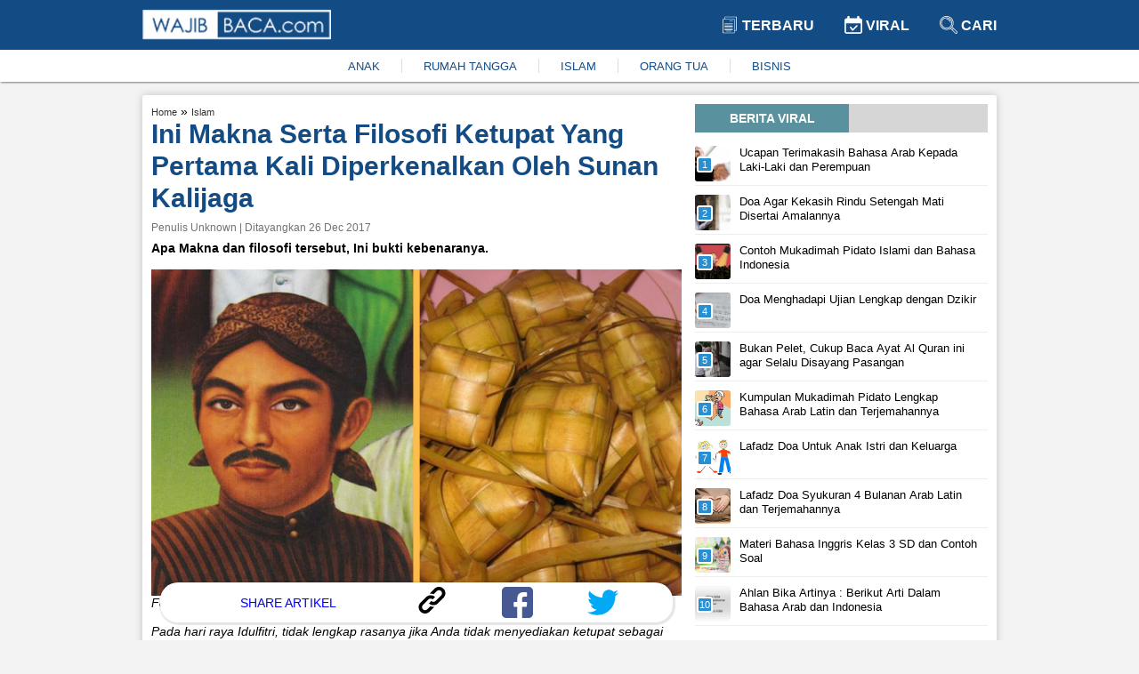

--- FILE ---
content_type: text/html; charset=UTF-8
request_url: https://www.wajibbaca.com/2017/12/ini-makna-serta-filosofi-ketupat-yang.html
body_size: 10404
content:
<!DOCTYPE html> <html itemscope="itemscope" itemtype="http://schema.org/WebPage" lang="id"> <head> <meta charset="utf-8" /> <meta content="width=device-width,minimum-scale=1,initial-scale=1" name="viewport" /> <meta content="public" http-equiv="Cache-control" /> <title> Ini Makna Serta Filosofi Ketupat Yang Pertama Kali Diperkenalkan Oleh Sunan Kalijaga </title> <meta content="Ini Makna Serta Filosofi Ketupat Yang Pertama Kali Diperkenalkan Oleh Sunan Kalijaga" name="description" /> <meta content="islam,berita" name="keywords" /> <meta content="Wajibbaca.com" name="author" /> <meta content="index, follow" name="robots" /> <meta content="442691155914632" property="fb:app_id" /> <meta content="article" property="og:type" /> <meta content="https://www.wajibbaca.com/2017/12/ini-makna-serta-filosofi-ketupat-yang.html" property="og:url" /> <meta content="Ini Makna Serta Filosofi Ketupat Yang Pertama Kali Diperkenalkan Oleh Sunan Kalijaga" property="og:title" /> <meta content="https://4.bp.blogspot.com/-eD70UM-e8-o/WkG0Hs8wqaI/AAAAAAAAA6o/czwbzgrH6uw99ihZWq4C7y5_gNNLupxJgCLcBGAs/Untitled%2Bdesign.png" property="og:image" /> <meta content="image/jpeg" property="og:image:type" /> <meta content="Ini Makna Serta Filosofi Ketupat Yang Pertama Kali Diperkenalkan Oleh Sunan Kalijaga" property="og:image:alt" /> <meta content="Ini Makna Serta Filosofi Ketupat Yang Pertama Kali Diperkenalkan Oleh Sunan Kalijaga" property="og:image:title" /> <meta content="800" property="og:image:width" /> <meta content="800" property="og:image:height" /> <meta content="Ketupat atau yang dalam tradisi Sunda dan Jawa diesebut kupat sangat identik dengan Idulfitri meski kadang pula diasosiasikan dengan perayaan Iduladha. Pada hari raya Idulfitri, tidak lengkap rasanya jika Anda tidak menyediakan ketupat sebagai makanan hidangan." property="og:description" /> <meta content="summary_large_image" name="twitter:card" /> <meta content="Ketupat atau yang dalam tradisi Sunda dan Jawa diesebut kupat sangat identik dengan Idulfitri meski kadang pula diasosiasikan dengan perayaan Iduladha. Pada hari raya Idulfitri, tidak lengkap rasanya jika Anda tidak menyediakan ketupat sebagai makanan hidangan." name="twitter:description" /> <meta content="https://4.bp.blogspot.com/-eD70UM-e8-o/WkG0Hs8wqaI/AAAAAAAAA6o/czwbzgrH6uw99ihZWq4C7y5_gNNLupxJgCLcBGAs/Untitled%2Bdesign.png" name="twitter:image" /> <meta content="https://4.bp.blogspot.com/-eD70UM-e8-o/WkG0Hs8wqaI/AAAAAAAAA6o/czwbzgrH6uw99ihZWq4C7y5_gNNLupxJgCLcBGAs/Untitled%2Bdesign.png" name="twitter:image:src" /> <meta content="Ini Makna Serta Filosofi Ketupat Yang Pertama Kali Diperkenalkan Oleh Sunan Kalijaga" name="twitter:title" /> <link href="https://4.bp.blogspot.com/-eD70UM-e8-o/WkG0Hs8wqaI/AAAAAAAAA6o/czwbzgrH6uw99ihZWq4C7y5_gNNLupxJgCLcBGAs/Untitled%2Bdesign.png" rel="image_src" /> <link href="https://www.wajibbaca.com/public/images/favicon.ico" rel="shortcut icon" type="image/ico" /> <link href="https://www.wajibbaca.com/2017/12/ini-makna-serta-filosofi-ketupat-yang.html" rel="canonical" />  <link href="https://www.wajibbaca.com/amp/2017/12/ini-makna-serta-filosofi-ketupat-yang.html" rel="amphtml" />  <script src="https://jsc.mgid.com/site/950487.js" async> </script> <style> *, ::before, ::after {box-sizing: border-box; } html {scroll-behavior: smooth; } body {background-color: rgb(244, 243, 243); margin: 0px; font-family: "Helvetica Neue", Helvetica, Arial, sans-serif; font-size: 14px; overflow-x: hidden; letter-spacing: 0px; font-weight: 400; font-style: normal; } a {text-decoration: none; color: #333333; } a:hover {color: #134c85; } p, h1, h2, h3, h4, h5, h6, blockquote, iframe, img {margin: 0px; padding: 0px; color: #333; } ul, ol {margin: 0px; padding: 0px; } img {border: 0px; vertical-align: middle; } /* Boostrap */ .row {display: -ms-flexbox; display: flex; -ms-flex-wrap: wrap; flex-wrap: wrap; } .col-1, .col-2, .col-3, .col-4, .col-5, .col-6, .col-7, .col-8, .col-9, .col-10, .col-11, .col-12 {position: relative; width: 100%; min-height: 1px; } .col-1 {-ms-flex: 0 0 8.33333%; flex: 0 0 8.33333%; max-width: 8.33333%; } .col-2 {-ms-flex: 0 0 16.66667%; flex: 0 0 16.66667%; max-width: 16.66667%; } .col-3 {-ms-flex: 0 0 25%; flex: 0 0 25%; max-width: 25%; } .col-4 {-ms-flex: 0 0 33.33333%; flex: 0 0 33.33333%; max-width: 33.33333%; } .col-5 {-ms-flex: 0 0 41.66667%; flex: 0 0 41.66667%; max-width: 41.66667%; } .col-6 {-ms-flex: 0 0 50%; flex: 0 0 50%; max-width: 50%; } .col-7 {-ms-flex: 0 0 58.33333%; flex: 0 0 58.33333%; max-width: 58.33333%; } .col-8 {-ms-flex: 0 0 66.66667%; flex: 0 0 66.66667%; max-width: 66.66667%; } .col-9 {-ms-flex: 0 0 75%; flex: 0 0 75%; max-width: 75%; } .col-10 {-ms-flex: 0 0 83.33333%; flex: 0 0 83.33333%; max-width: 83.33333%; } .col-11 {-ms-flex: 0 0 91.66667%; flex: 0 0 91.66667%; max-width: 91.66667%; } .col-12 {-ms-flex: 0 0 100%; flex: 0 0 100%; max-width: 100%; } .text-center {text-align: center; } .mg-top10 {margin-top: 10px; } .mg-top15 {margin-top: 15px; } .mg-right10 {margin-right: 10px; } .mg-right15 {margin-right: 15px; } .content {margin-top: 15px; display: table; position: relative; width: 100%; } .container {max-width: 75%; margin-left: auto; margin-right: auto; } .content-center {box-shadow: 0 0 10px 0 rgba(0, 0, 0, .2); background: #fff; padding: 10px; padding-bottom: 25px; border-radius: 3px; vertical-align: top; } #viralContent {position: sticky; position: -webkit-sticky; position: -moz-sticky; position: -ms-sticky; position: -o-sticky; } /* navbar */ .navbar {display: block; box-shadow: 1px 1px 2px rgba(0, 0, 0, .5); position: -webkit-sticky; position: -moz-sticky; position: -ms-sticky; position: -o-sticky; position: sticky; top: 0; z-index: 999; } .navbar-container {max-width: 75%; margin-left: auto; margin-right: auto; } .navbar-top {background: linear-gradient(to right, #134c85 0, #134c85 100%); padding: 10px 0px; } .navbar-top-link {display: inline-block; padding: 8px 15px; } .navbar-top-link a {font-size: 16px; font-weight: 700; text-transform: uppercase; color: #fff; } .navbar-top-link:last-child {padding-right: 0px; } .navbar-bottom {background: #fff; padding: 10px 0px; } .navbar-bottom ul {-webkit-box-pack: center; justify-content: center; list-style-type: none; display: inline-flex; } .navbar-bottom ul li {padding: 0px 1.5rem; border-right: 1px solid #ddd; } .navbar-bottom ul li:last-child {border-right: none; }  .navbar-bottom ul li a {color: #134c85; font-size: 13px; } .navbar-bottom ul li a:hover {color: #333; } /* Footer */ .footer {width: 100%; display: block; padding-top: 15px; padding-bottom: 15px; position: inherit!important; background: linear-gradient(to right, #134c85 0, #134c85 100%); } .footer ul {margin: 0; padding: 0; list-style: none; margin-bottom: 5px; display: -webkit-box; display: -ms-flexbox; display: flex; -webkit-box-orient: horizontal; -webkit-box-direction: normal; -ms-flex-flow: row wrap; flex-flow: row wrap; -webkit-box-pack: center; -ms-flex-pack: center; justify-content: center; } .footer ul li a {display: inline-block; position: relative; color: #fff; font-weight: 600; font-size: 16px; line-height: .82; } .footer ul li a img {vertical-align: baseline; height: 7px; margin: 0px 12px; margin-bottom: 2px; } .footer p {color: #fff; font-size: 12px; } .footer ul li {margin: 10px 0px; } .footer-list {display: block; } /* Slider */ .slider-container, .main-body {grid-template-columns: 65% 35%; display: grid; } .slider-ads {display: block; align-items: center; } .slider {position: relative; border-radius: 3px; border: 1px solid #eee } .slider-image {height: 300px; display: block; width: 100%; } .slider-link {z-index: 1; position: relative; display: block; height: 100%; color: #fff; } .slider-title {font-size: 18px; color: #fff; position: absolute; bottom: 0; left: 0; right: 0; font-weight: 700; padding-top: 30px; background-color: transparent; background: -webkit-linear-gradient(top, rgba(0, 0, 0, 0), rgba(0, 0, 0, 0.8)); background: linear-gradient(to bottom, rgba(0, 0, 0, 0), rgba(0, 0, 0, 0.8)); padding: 20px; } .slider-prev, .slider-next {cursor: pointer; position: absolute; top: 50%; width: auto; padding: 5px 10px; margin-top: -22px; color: white; font-weight: bold; font-size: 18px; transition: 0.6s ease; border-radius: 3px; user-select: none; background-color: #134c85; opacity: 0.7; z-index: 888; } .slider-next {right: 10px; } .slider-prev {left: 10px; } .slider-prev:hover, .slider-next:hover {background-color: transparent; color: #134c85; } .slider-bottom-container {grid-gap: 10px; grid-template-columns: repeat(3, 1fr); display: grid; grid-template-rows: auto; } .slider-bottom {display: block; } .slider-bottom-image {height: 162px; border-radius: 3px; border: 1px solid #eee; position: relative; } .slider-bottom-link {z-index: 1; position: relative; display: block; height: 100%; color: #fff; } .slider-bottom-title {font-size: 14px; color: #fff; position: absolute; bottom: 0; left: 0; right: 0; font-weight: 700; padding-top: 30px; background-color: transparent; background: -webkit-linear-gradient(top, rgba(0, 0, 0, 0), rgba(0, 0, 0, 0.8)); background: linear-gradient(to bottom, rgba(0, 0, 0, 0), rgba(0, 0, 0, 0.8)); padding: 20px; } /* animation */ .fade {-webkit-animation-name: fade; -webkit-animation-duration: 1.5s; animation-name: fade; animation-duration: 1.5s; } @-webkit-keyframes fade {from {opacity: .4 } to {opacity: 1 } } @keyframes fade {from {opacity: .4 } to {opacity: 1 } } /* Animation */ .kanal {ms-grid-column: 1; -ms-grid-row: 3; -ms-grid-column-span: 2; } .kanal>ul {display: flex; white-space: nowrap; overflow: auto; padding: 0px; list-style: none; margin: 0px; } .kanal>ul>li {margin-right: 15px; text-align: center; font-size: 12px; font-weight: 700; margin-left: 0px; width: 25%; min-width: 100px; white-space: normal; vertical-align: top; } .kanal>ul>li:last-child {margin-right: 0px; } .kanal>ul>li>div {border: 1px solid #eee; -webkit-border-radius: 3px; -moz-border-radius: 3px; -ms-border-radius: 3px; border-radius: 3px; cursor: pointer; -webkit-transition: all .4s ease; -moz-transition: all .4s ease; transition: all .4s ease; height: 100%; background-color: #fff; padding: 0; overflow: hidden; } .kanal>ul>li>div>a {display: block; position: relative; } .kanal>ul>li>div>a>figure {width: 100%; height: 150px; display: block; border-radius: 0; border-top-left-radius: 5px; border-top-right-radius: 5px; background-size: cover; background-position: 50%; margin: 0px; } .kanal>ul>li>div>a>figure>img {width: 100%; height: 100%; object-fit: cover; } /* Kanal */ .content-title {background: #d6d6d6; height: fit-content; text-align: center; margin-bottom: 10px; } .content-title .text {text-transform: uppercase; text-align: center; width: 173px; padding: 8px 8px 8px 8px; background: #5a919f; color: #fff; font-weight: 600 } .content-article-lastest {display: table; margin-bottom: 15px; } .content-article-lastest-left {display: table-cell; float: left; padding-right: 14px; } .content-article-lastest-left-image {width: 150px; height: 110px; } .content-article-lastest-right {width: 100%; border-bottom: 1px solid #eee; position: relative; vertical-align: middle; display: table-cell; } .content-article-lastest-right h2 {-webkit-font-smoothing: antialiased; font-weight: 800; font-size: 16px; line-height: 1.15; } .content-article-lastest-right span h4 {font-weight: 600; display: inherit; line-height: normal; margin: 0px; color: #134c85 } .content-article-lastest-right span {color: #969696; display: inline-block; margin: 10px 0px; } .content-article-load {text-align: center; } .content-article-load-button {position: relative; cursor: pointer; background: #134c85; display: inline-block; padding: 10px 40px; color: #fff; border-radius: 3px; } .content-article-load-button img {display: inline-block; width: 15px; vertical-align: sub; } .content-article-detail {display: block; } .content-article-detail-up {display: block; } .content-article-detail-up ul {list-style-type: none; } .content-article-detail-up ul li {display: inline-block; } .content-article-detail-up ul li h4 {display: initial; font-size: 11px; font-weight: 400; color: #eee; } .content-article-detail-up h1 {color: #134c85; font-size: 30px; line-height: 36px; } .content-article-detail-up .created_name {display: block; font-size: 12px; font-weight: 500; margin: 8px 0px; color: #727272; } .content-article-detail-down {display: block; } .content-article-detail-down p, .content-article-detail-down img, .content-article-detail-down br, .content-article-detail-down h2, .content-article-detail-down h3, .content-article-detail-down h4, .content-article-detail-down blockquote {margin: 0px; padding: 0px; overflow: hidden; max-width: 100%; height: auto; font-size: 18px; line-height: 1.5; font-weight: 400; } .content-article-detail-down .arab {text-align: right; font-size: 34px; line-height: 52px; overflow: hidden; } .content-article-detail-down ul, .content-article-detail-down ol {margin: 0px; font-size: 18px; padding-inline-start: 40px; line-height: 1.5; font-weight: 400; margin-bottom: 15px; } .content-article-detail-down .alamat-url {font-size: xx-small; font-weight: 700; margin-top: -15px; line-height: 1.4; color: #999; } .content-article-detail-down p {margin-bottom: 25px; } .content-article-detail-down p:last-child {margin-bottom: 0px; } .content-article-detail-down blockquote {background: #f9f9f9; border-left: 10px solid #afafaf; margin-bottom: 25px; padding: 0.5em 10px; quotes: "\201C""\201D""\2018""\2019"; } .content-article-detail-down blockquote:before {color: #ccc; content: open-quote; font-size: 4em; line-height: 0.1em; margin-right: 0.25em; vertical-align: -0.4em; } .content-article-detail-down blockquote p {display: inline; margin: 0px; } .content-article-detail-down h2, .content-article-detail-down h3, .content-article-detail-down h4 {font-weight: 700; margin-bottom: 10px; } .content-article-detail-down h2 {font-size: 24px; } .content-article-detail-down h3 {font-size: 22px; } .content-article-detail-down h4 {font-size: 20px; } .content-article-detail-down a {color: #134c85; } .content-article-detail-down a:hover {color: #333; } .content-article-detail-down .editor {display: block; padding-bottom: 25px; font-size: 18px; font-weight: 400; } .content-article-detail-down .bacajuga {padding: 15px; background-color: #fff; border-radius: 10px; margin-bottom: 15px; } .content-article-detail-down .bacajuga p {margin-bottom: 0px; } .content-article-detail-down .bacajuga ul {padding: 0px 20px; margin: 0px; } .content-article-detail-down iframe {width: 100%; } .content-article-detail-down .tags {display: block; } .content-article-detail-down .tags .keyword {background: linear-gradient(to right, #134c85 0, #134c85 100%); display: inline-block; padding: 5px 10px; margin-right: 10px; margin-bottom: 10px; } .content-article-detail-down .tags .keyword a {color: #fff; } /* Content */ @media only screen and (min-width: 1024px) {} @media only screen and (min-width: 992px) {.kanal {grid-column-start: 1; grid-column-end: 3; grid-row-start: 3; grid-row-end: 3; } } @media only screen and (min-width: 768px) {.mixed-feed-tap>.article-feed-card>div {height: 250px; border-radius: 5px; } .mixed-feed-tap>.article-feed-card>div>header {height: 130px; } } .mixed-feed-tap {display: grid; display: -ms-grid; -ms-grid-columns: 1fr 1fr; grid-template-columns: repeat(2, 1fr); grid-gap: 15px; row-gap: 20px; } .article-feed-card-header {display: flex; padding: 0; border: none; border-radius: 0; min-height: 100px; align-items: center; overflow: hidden; } .article-feed-card-header>a {display: block; width: 100%; outline: 0; } .article-feed-card-header>a>figure {margin: 0; } .article-feed-card-header>a>figure>div {width: 100%; display: block; } .article-feed-card-body {height: 118px; background: #fafafa; padding: 0 15px; } .article-feed-card-body>h4 {padding: 10px 0px; text-transform: capitalize; } .article-feed-card-body>h4>label>a {color: #134c85; font-size: .9375rem; font-weight: 300; } .article-feed-card-body>h2>a {font-size: 1rem; } /* Jiplak */ .viral {position: relative; width: 100%; display: -webkit-inline-box; margin: 5px 0px; padding-bottom: 4px; border-bottom: 1px solid #eee; } a:first-child .viral {margin-top: 0px; } a:last-child .viral {margin-bottom: 15px; } .viral-image {width: 40px; height: 40px; overflow: hidden; border-radius: 3px } .viral-content {padding-left: 10px; padding-right: 10px; max-width: 88%; max-height: 50px } .viral-content h3 {color: #000; margin: 0; font-size: 13px; line-height: 16px; font-weight: 400 } .viral-number {background: #298fd0; position: absolute; left: 2px; top: 12px; width: 18px; height: 18px; content: "1"; color: #fff; font-weight: 500; font-size: 11px; line-height: 14px; text-align: center; border: 2px solid #fff; z-index: 10; border-radius: 3px } /* Viral */ </style> <script> (function (i, s, o, g, r, a, m) { i['GoogleAnalyticsObject'] = r; i[r] = i[r] || function () { (i[r].q = i[r].q || []).push(arguments) }, i[r].l = 1 * new Date(); a = s.createElement(o), m = s.getElementsByTagName(o)[0]; a.async = 1; a.src = g; m.parentNode.insertBefore(a, m) })(window, document, 'script', 'https://www.google-analytics.com/analytics.js', 'ga'); ga('create', 'UA-61219025-1', 'auto', 'blogger'); ga('blogger.send', 'pageview'); </script>   <script src="https://fzgrpqktmq.com/script.js"></script>   <script async="" src="//pagead2.googlesyndication.com/pagead/js/adsbygoogle.js"> </script> <script> (adsbygoogle = window.adsbygoogle || []).push({ google_ad_client: "ca-pub-1862211663461186", enable_page_level_ads: false }); </script> <script async src="https://securepubads.g.doubleclick.net/tag/js/gpt.js" crossorigin="anonymous"></script> <script> window.googletag = window.googletag || {cmd: []}; googletag.cmd.push(function() { googletag.defineSlot('/23313062945/dummy/showcase-1', [300, 250], 'div-gpt-ad-1759821620745-0').addService(googletag.pubads()); googletag.pubads().enableSingleRequest(); googletag.enableServices(); }); </script> </head> <body> <nav class="navbar" id="navbar"> <div class="navbar-top"> <div class="container"> <div class="row"> <div class="col-6"> <a href="https://www.wajibbaca.com/" title="home"> <img alt="wajibbaca" src="https://www.wajibbaca.com/public/images/logo.png" width="212" height="35" title="logo wajibbaca" /> </a> </div> <div align="right" class="col-6"> <div class="navbar-top-link"> <a href="https://www.wajibbaca.com" title="home"> <img alt="Logo terbaru" src="https://www.wajibbaca.com/public/images/terbaru.svg" height="20" style="vertical-align: sub;" title="logo terbaru" width="20" /> Terbaru </a> </div> <div class="navbar-top-link"> <a href="https://www.wajibbaca.com/viral" title="Viral"> <img alt="Logo viral" src="https://www.wajibbaca.com/public/images/viral.svg" height="20" style="vertical-align: sub;" title="logo viral" width="20" /> Viral </a> </div> <div class="navbar-top-link"> <a href="https://www.wajibbaca.com/search?q=" title="Cari"> <img alt="Logo search" src="https://www.wajibbaca.com/public/images/search2.svg" height="20" style="vertical-align: sub;" title="logo search" width="20" /> Cari </a> </div> </div> </div> </div> </div> <div class="navbar-bottom"> <div class="container"> <div class="text-center"> <ul id="menuKeywordHot">  <li> <a href="https://www.wajibbaca.com/anak" title="anak"> ANAK </a> </li>  <li> <a href="https://www.wajibbaca.com/rumah-tangga" title="rumah-tangga"> RUMAH TANGGA </a> </li>  <li> <a href="https://www.wajibbaca.com/islam" title="islam"> ISLAM </a> </li>  <li> <a href="https://www.wajibbaca.com/orang-tua" title="orang-tua"> ORANG TUA </a> </li>  <li> <a href="https://www.wajibbaca.com/bisnis" title="bisnis"> BISNIS </a> </li>  </ul> </div> </div> </div> </nav> <div class="container"> <div class="content"> <div class="content-center">  <div class="mg-top15" id="contentIndex"> <div class="main-body"> <div class="mg-right15" style="display: inline-grid;">  <div class="content-article-detail"> <div class="content-article-detail-up">  <ul itemscope="" itemtype="http://schema.org/BreadcrumbList"> <li itemprop="itemListElement" itemscope="" itemtype="http://schema.org/ListItem"> <h4> <a href="https://www.wajibbaca.com" itemprop="item" itemtype="http://schema.org/Thing" title="Home"> <span itemprop="name"> Home </span> <meta content="1" itemprop="position" /> </a> </h4> </li> <span> » </span> <li itemprop="itemListElement" itemscope="" itemtype="http://schema.org/ListItem"> <h4> <a href="https://www.wajibbaca.com/islam" itemprop="item" itemtype="http://schema.org/Thing" title="Islam"> <span itemprop="name"> Islam </span> <meta content="2" itemprop="position" /> </a> </h4> </li> </ul>  <h1 id="judul"> Ini Makna Serta Filosofi Ketupat Yang Pertama Kali Diperkenalkan Oleh Sunan Kalijaga </h1>  <span class="created_name"> Penulis Unknown | Ditayangkan 26 Dec 2017 </span>  </div> <div class="content-article-detail-down"> <b>Apa Makna dan filosofi tersebut, Ini bukti kebenaranya.</b><br /><br /><div class="separator"><a href="https://4.bp.blogspot.com/-eD70UM-e8-o/WkG0Hs8wqaI/AAAAAAAAA6o/czwbzgrH6uw99ihZWq4C7y5_gNNLupxJgCLcBGAs/s1600/Untitled%2Bdesign.png" ><img width="640" height="394" src="https://4.bp.blogspot.com/-eD70UM-e8-o/WkG0Hs8wqaI/AAAAAAAAA6o/czwbzgrH6uw99ihZWq4C7y5_gNNLupxJgCLcBGAs/s640/Untitled%2Bdesign.png" alt="Ini Makna Serta Filosofi Ketupat Yang Pertama Kali Diperkenalkan Oleh Sunan Kalijaga" title="Ini Makna Serta Filosofi Ketupat Yang Pertama Kali Diperkenalkan Oleh Sunan Kalijaga"/></a></div><div><span><i>Foto Diolah Dari aiivhie.blogspot.com dan happyhomemaker88.com</i></span></div><br /><i>Pada hari raya Idulfitri, tidak lengkap rasanya jika Anda tidak menyediakan ketupat sebagai makanan hidangan. Ketupat merupakan salah satu panganan khas saat Lebaran dan biasanya disajikan dengan opor ayam maupun hidangan bersantan lainnya.</i><br /><br />Ketupat atau yang dalam tradisi Sunda dan Jawa diesebut kupat sangat identik dengan Idulfitri meski kadang pula diasosiasikan dengan perayaan Iduladha.<br /><br />Di mana ada ucapan selamat Idulfitri, hampir bisa dipastikan tertera gambar ketupat. Penyajian ketupat pada hari raya ternyata menyimpan banyak makna.<br /><b><br /></b><b>Baca Juga :&nbsp;<a href="https://www.wajibbaca.com/2017/12/ini-4-sifat-yang-bikin-pernikahanmu.html">Ini 4 Sifat Yang Bikin Pernikahanmu Nggak Sakinah Mawaddah Warahmah</a></b><br /><br />Sunan Kalijaga orang yang pertama kali memperkenalkan masyarakat Jawa dengan ketupat. Sunan Kalijaga membudayakan pelaksanaan 2 meomen waktu yang disebut bakda yaitu bakda Lebaran dan bakda kupat.<br /><br />Radio PRFM menyebut, bakda kupat dimulai sepekan sesudah Lebaran. Pada hari yang disebut bakda kupat tersebut, di tanah Jawa waktu itu, hampir di setiap rumah terlihat orang sedang menganyam ketupat dari daun kelapa muda.<br /><br />Setelah selesai dianyam, ketupat diisi beras kemudian dimasak. Ketupat tersebut lantas diantarkan kepada kerabat yang lebih tua sebagai lambang kebersamaan.<br /><br />Dalam filosofi Jawa, ketupat Lebaran bukanlah sekadar hidangan khas hari raya. Ketupat memiliki makna khusus. Ketupat merupakan kependekan dari ’<b>ngaku lepat dan laku papat</b>’.<br /><br />’<b>Ngaku lepat</b>’ artinya mengakui kesalahan dan ’<b>laku papat</b>’ artinya empat tindakan. Selain itu, ketupat juga memiliki filosofi lainnya yaitu:<br /><br /><b><span>1. Mencerminkan Beragam Kesalahan Manusia</span></b><br />Hal itu bisa terlihat dari rumitnya bungkusan atau anyaman ketupat.<br /><br /><b><span>2. Kesucian Hati</span></b><br />Setelah ketupat dibuka, akan terlihat nasi putih. Hal itu mencerminkan kebersihan dan kesucian hati setelah memohon ampunan dari segala kesalahan.<br /><br /><b><span>3. Mencerminkan Kesempurnaan</span></b><br />Bentuk ketupat begitu sempurna dan hal itu dihubungkan dengan kemenangan umat Islam setelah sebulan lamanya berpuasa Ramadan dan akhirnya merayakan Idulfitri.<br /><br /><b><span>4. Simbol Permohonan Maaf</span></b><br />Karena ketupat biasanya dihidangkan dengan lauk yang bersantan, dalam pantun Jawa kadang disebutkan “kupa santen“ yang artinya ’Kulo lepat nyuwun ngapunten (saya salah mohon maaf).<br /><b><br /></b><b>Baca Juga :&nbsp;<a href="https://www.wajibbaca.com/2017/12/tak-perlu-ulama-besar-untuk-jawab.html">Tak Perlu Ulama Besar Untuk Jawab Pertanyaan Ade Armando, Presiden ILC Beri Jawaban Telak Soal Dalil LGBT</a></b><br /><br />Itulah makna serta filosofi dari ketupat. Betapa besar peran para wali dalam memperkenalkan agama Islam dengan menumbuhkembangkan tradisi budaya sekitar seperti tradisi Lebaran dan hidangan ketupat yang telah mengakar hingga saat ini.<br /><br />Mulai sekarang jangan lagi malu untuk mengaku salah, apalagi kesalahan itu dengan sangaja kita lakukan.  <div class="tags">  <h5 class="keyword"> <a href="https://www.wajibbaca.com/islam" title="islam"> islam </a> </h5>  <h5 class="keyword"> <a href="https://www.wajibbaca.com/berita" title="berita"> berita </a> </h5>  </div>  </div> </div> <!-- <div data-type="_mgwidget" data-widget-id="1603485"> </div> --> <!-- <div class="detail-bawah"> <div class="SC_TBlock" id="SC_TBlock_759628"> loading... </div> </div> --> <!-- <div class="content-title"> <div class="text"> Related Artikel </div> </div>  <input hidden="" id="startAfter" type="text" value="" /> <ins class="adsbygoogle" data-ad-client="ca-pub-1862211663461186" data-ad-format="autorelaxed" data-ad-slot="4575487991" style="display:block"> </ins> <script> (adsbygoogle = window.adsbygoogle || []).push({}); </script> --> <div style="background: #fff;box-shadow: 1px 1px 1px 2px rgba(0, 0, 0, .1);border-radius: 20px;padding: 5px 0px;display: block;bottom: 20px; z-index: 555; position: sticky; margin: 0rem 10px;" id="share-btn"> <div class="row"> <div class="col-6" align="center"> <span style="font-size: 14px;color: blue;display: inline-block;margin-top: 10px;">SHARE ARTIKEL</span> </div> <div class="col-2"> <a title="copy link" onclick="copy('Ketupat atau yang dalam tradisi Sunda dan Jawa diesebut kupat sangat identik dengan Idulfitri meski kadang pula diasosiasikan dengan perayaan Iduladha. Pada hari raya Idulfitri, tidak lengkap rasanya jika Anda tidak menyediakan ketupat sebagai makanan hidangan.')"> <img src="https://www.wajibbaca.com/public/images/icons/link.svg" height="30" width="35" /> </a> </div> <div class="col-2"> <a href="https://www.facebook.com/sharer/sharer.php?u=https://www.wajibbaca.com/2017/12/ini-makna-serta-filosofi-ketupat-yang.html?utm_source=desktop&utm_medium=fb%26src=sdkpreparse" target="_blank" title="facebook"> <img src="https://www.wajibbaca.com/public/images/icons/facebook.svg" height="35" width="35" /> </a> </div> <div class="col-2"> <a href="https://twitter.com/intent/tweet?original_referer=https://www.wajibbaca.com/2017/12/ini-makna-serta-filosofi-ketupat-yang.html?utm_source=desktop%26utm_medium=tw&text=Ini Makna Serta Filosofi Ketupat Yang Pertama Kali Diperkenalkan Oleh Sunan Kalijaga&tw_p=tweetbutton&url=https://www.wajibbaca.com/2017/12/ini-makna-serta-filosofi-ketupat-yang.html?utm_source=desktop%26utm_medium=tw" target="_blank" title="twitter"> <img src="https://www.wajibbaca.com/public/images/icons/twitter.svg" height="35" width="35" /> </a> </div> </div> </div> <!-- <div data-type="_mgwidget" data-widget-id="1603488"> </div> -->  </div> <div> <div id="viralContent" style="top: 105px;"> <div class="content-title"> <div class="text"> Berita Viral </div> </div> <div class="mg-top15" id="viralLoad">  <a href="https://www.wajibbaca.com/if/1019/ucapan-terimakasih-bahasa-arab" title="Ucapan Terimakasih Bahasa Arab Kepada Laki-Laki dan Perempuan"> <div class="viral"> <div class="viral-image" style="background: url('https://firebasestorage.googleapis.com/v0/b/wajib-baca-com.appspot.com/o/thumb-4625-thumb_ilustrasi-mengucap-terimakasih-bahasa-arab.jpg?alt=media&amp;token=111385d9-8c73-4c70-8741-14f224b7c12d') center center/cover no-repeat;"> </div> <div class="viral-content"> <h3> Ucapan Terimakasih Bahasa Arab Kepada Laki-Laki dan Perempuan </h3> </div> <div class="viral-number"> 1 </div> </div> </a>  <a href="https://www.wajibbaca.com/rh/1220/doa-agar-kekasih-rindu-setengah-mati-disertai-amalannya" title="Doa Agar Kekasih Rindu Setengah Mati Disertai Amalannya"> <div class="viral"> <div class="viral-image" style="background: url('https://cms.wajibbaca.com/img/artikel/thumb_Doa Agar Kekasih Rindu Setengah Mati.jpg') center center/cover no-repeat;"> </div> <div class="viral-content"> <h3> Doa Agar Kekasih Rindu Setengah Mati Disertai Amalannya </h3> </div> <div class="viral-number"> 2 </div> </div> </a>  <a href="https://www.wajibbaca.com/if/1019/mukadimah-pidato" title="Contoh Mukadimah Pidato Islami dan Bahasa Indonesia"> <div class="viral"> <div class="viral-image" style="background: url('https://firebasestorage.googleapis.com/v0/b/wajib-baca-com.appspot.com/o/thumb-0331-thumb_ilustrasi-mukadimah-pidato.jpg?alt=media&amp;token=2e445ba1-cc53-421f-a7c5-cb92521f7d68') center center/cover no-repeat;"> </div> <div class="viral-content"> <h3> Contoh Mukadimah Pidato Islami dan Bahasa Indonesia </h3> </div> <div class="viral-number"> 3 </div> </div> </a>  <a href="https://www.wajibbaca.com/rh/1220/doa-menghadapi-ujian" title="Doa Menghadapi Ujian Lengkap dengan Dzikir"> <div class="viral"> <div class="viral-image" style="background: url('https://cms.wajibbaca.com/img/artikel/thumb_Doa Menghadapi Ujian.jpg') center center/cover no-repeat;"> </div> <div class="viral-content"> <h3> Doa Menghadapi Ujian Lengkap dengan Dzikir </h3> </div> <div class="viral-number"> 4 </div> </div> </a>  <a href="https://www.wajibbaca.com/da/0520/bukan-pelet-cukup-baca-ayat-al-quran-ini-agar-selalu-disayangi-dan-dirindukan-pasangan" title="Bukan Pelet, Cukup Baca Ayat Al Quran ini agar Selalu Disayang Pasangan"> <div class="viral"> <div class="viral-image" style="background: url('https://cms.wajibbaca.com/img/artikel/thumb_img-111457262005115726.jpeg') center center/cover no-repeat;"> </div> <div class="viral-content"> <h3> Bukan Pelet, Cukup Baca Ayat Al Quran ini agar Selalu Disayang Pasangan </h3> </div> <div class="viral-number"> 5 </div> </div> </a>  <a href="https://www.wajibbaca.com/if/1119/mukadimah-pidato" title="Kumpulan Mukadimah Pidato Lengkap Bahasa Arab Latin dan Terjemahannya"> <div class="viral"> <div class="viral-image" style="background: url('https://firebasestorage.googleapis.com/v0/b/wajib-baca-com.appspot.com/o/thumb-3628-thumb_gambar-orang-mukadimah-pidato.jpg?alt=media&amp;token=ff4d53b1-4b51-4563-bcce-c97ab4ac95e4') center center/cover no-repeat;"> </div> <div class="viral-content"> <h3> Kumpulan Mukadimah Pidato Lengkap Bahasa Arab Latin dan Terjemahannya </h3> </div> <div class="viral-number"> 6 </div> </div> </a>  <a href="https://www.wajibbaca.com/if/1019/doa-untuk-anak-istri" title="Lafadz Doa Untuk Anak Istri dan Keluarga"> <div class="viral"> <div class="viral-image" style="background: url('https://firebasestorage.googleapis.com/v0/b/wajib-baca-com.appspot.com/o/thumb-3942-thumb_ilustrasi-keluarga.jpg?alt=media&amp;token=1f4b6725-89d8-4f09-9923-6d3630b3ef95') center center/cover no-repeat;"> </div> <div class="viral-content"> <h3> Lafadz Doa Untuk Anak Istri dan Keluarga </h3> </div> <div class="viral-number"> 7 </div> </div> </a>  <a href="https://www.wajibbaca.com/if/1019/doa-4-bulanan" title="Lafadz Doa Syukuran 4 Bulanan Arab Latin dan Terjemahannya"> <div class="viral"> <div class="viral-image" style="background: url('https://firebasestorage.googleapis.com/v0/b/wajib-baca-com.appspot.com/o/artikel-5350-main_ilustrasi-hamil-4-bulan.jpg?alt=media&amp;amp;token=ed5bea09-0cde-44b3-a489-9fe772db6d43') center center/cover no-repeat;"> </div> <div class="viral-content"> <h3> Lafadz Doa Syukuran 4 Bulanan Arab Latin dan Terjemahannya </h3> </div> <div class="viral-number"> 8 </div> </div> </a>  <a href="https://www.wajibbaca.com/bp/1019/materi-bahasa-inggris-kelas-3-sd" title="Materi Bahasa Inggris Kelas 3 SD dan Contoh Soal"> <div class="viral"> <div class="viral-image" style="background: url('https://firebasestorage.googleapis.com/v0/b/wajib-baca-com.appspot.com/o/thumb-1209-thumb_712919656-h-696x476.jpg?alt=media&amp;token=7bf38c8f-926e-4fae-9935-1bb7b25d7546') center center/cover no-repeat;"> </div> <div class="viral-content"> <h3> Materi Bahasa Inggris Kelas 3 SD dan Contoh Soal </h3> </div> <div class="viral-number"> 9 </div> </div> </a>  <a href="https://www.wajibbaca.com/tf/1019/ahlan-bika-artinya-berikut-arti-dalam-bahasa-arab-dan-indonesia" title="Ahlan Bika Artinya : Berikut Arti Dalam Bahasa Arab dan Indonesia"> <div class="viral"> <div class="viral-image" style="background: url('https://firebasestorage.googleapis.com/v0/b/wajib-baca-com.appspot.com/o/thumb-4251-thumb_ahlan-bika-artinya.jpg?alt=media&amp;token=ed5f5681-b483-4a21-b339-4784ff294507') center center/cover no-repeat;"> </div> <div class="viral-content"> <h3> Ahlan Bika Artinya : Berikut Arti Dalam Bahasa Arab dan Indonesia </h3> </div> <div class="viral-number"> 10 </div> </div> </a>  </div> <!-- <div align="center" style="max-height: 600px"> <ins class="adsbygoogle" data-ad-client="ca-pub-1862211663461186" data-ad-slot="5508440100" style="display:inline-block;width:345px;height:600px"> </ins> <script> (adsbygoogle = window.adsbygoogle || []).push({}); </script> </div> --> </div> </div> </div> </div> </div> <div class="footer"> <div class="text-center"> <div class="footer-list"> <ul> <li> <a href="https://www.wajibbaca.com/p/info-iklan" title="about"> Info Iklan <img height="48" width="10" src="https://www.wajibbaca.com/public/images/dots.svg" /> </a> </li> <li> <a href="https://www.wajibbaca.com/p/disclaimer" title="disclaimer"> Disclaimer <img height="48" width="10" src="https://www.wajibbaca.com/public/images/dots.svg" /> </a> </li> <li> <a href="https://www.wajibbaca.com/p/privacy-policy" title="privacy-policy"> Privacy Policy <img height="48" width="10" src="https://www.wajibbaca.com/public/images/dots.svg" /> </a> </li> <li> <a href="https://www.wajibbaca.com/p/syarat-dan-ketentuan" title="syarat-dan-ketentuan"> Syarat dan Ketentuan <img height="48" width="10" src="https://www.wajibbaca.com/public/images/dots.svg" /> </a> </li> <li> <a href="https://www.wajibbaca.com/ed/0124/verified-by-seedbacklink" title="verified-by-seedbacklink"> Verified by Seedbacklink </a> </li> </ul> </div> <p> © 2015 - 2020 Wajibbaca.com - Menebarkan Kemanfaatan Dengan Berita - All Rights Reserved. </p> </div> </div> </div> </div>  <script type="text/javascript"> (sc_adv_out = window.sc_adv_out || []).push({id : "759628", domain : "n.ads5-adnow.com"}); </script> <script async="" src="//st-n.ads5-adnow.com/js/a.js" type="text/javascript"> </script> <script type="application/ld+json"> {"@context": "https://schema.org", "@type": "NewsArticle", "mainEntityOfPage": {"@type": "WebPage", "@id": "https://www.wajibbaca.com/2017/12/ini-makna-serta-filosofi-ketupat-yang.html"}, "headline": "Ini Makna Serta Filosofi Ketupat Yang Pertama Kali Diperkenalkan Oleh Sunan Kalijaga", "description": "Ini Makna Serta Filosofi Ketupat Yang Pertama Kali Diperkenalkan Oleh Sunan Kalijaga", "image": {"@type": "ImageObject", "url": "https://4.bp.blogspot.com/-eD70UM-e8-o/WkG0Hs8wqaI/AAAAAAAAA6o/czwbzgrH6uw99ihZWq4C7y5_gNNLupxJgCLcBGAs/Untitled%2Bdesign.png", "width": 300, "height": 300 }, "author": {"@type": "person", "name": "Unknown"}, "publisher": {"@type": "Organization", "name": "wajibbaca.com", "logo": {"@type": "ImageObject", "url": "https://www.wajibbaca.com/images/meta_logo.png", "width": 241, "height": 40 } }, "datePublished": "2017-12-26", "dateModified": "2017-12-26"} </script> <script type="application/ld+json"> {"@context": "http://schema.org", "@type": "WebPage", "name": "Ini Makna Serta Filosofi Ketupat Yang Pertama Kali Diperkenalkan Oleh Sunan Kalijaga", "description": "Ini Makna Serta Filosofi Ketupat Yang Pertama Kali Diperkenalkan Oleh Sunan Kalijaga", "publisher": {"@type": "ProfilePage", "name": "wajibbaca.com"} } </script>   <script>(function (w, q) { w[q] = w[q] || []; w[q].push(["_mgc.load"]) })(window, "_mgq"); </script> <script defer src="https://static.cloudflareinsights.com/beacon.min.js/vcd15cbe7772f49c399c6a5babf22c1241717689176015" integrity="sha512-ZpsOmlRQV6y907TI0dKBHq9Md29nnaEIPlkf84rnaERnq6zvWvPUqr2ft8M1aS28oN72PdrCzSjY4U6VaAw1EQ==" data-cf-beacon='{"version":"2024.11.0","token":"aa1e4987108b47c39ad20e4fc2db1173","r":1,"server_timing":{"name":{"cfCacheStatus":true,"cfEdge":true,"cfExtPri":true,"cfL4":true,"cfOrigin":true,"cfSpeedBrain":true},"location_startswith":null}}' crossorigin="anonymous"></script>
</body> <script> var detail = "1", from = "detail"; if ("true" == detail) document.getElementById("navbar").style.position = "inherit", document.getElementById("viralContent").style.top = 0, document.getElementById("contentIndex").style.marginTop = 0, window.onscroll = function () { document.documentElement.scrollTop >= 320 ? document.getElementById("contentShare").style.display = "block" : document.getElementById("contentShare").style.display = "none" }; else if ("index" == from) { var slideIndex = 1; showSlides(slideIndex) } else document.getElementById("contentIndex").style.marginTop = 0; function loadmore() { var e = new XMLHttpRequest, t = document.getElementById("startAfter").value; e.onreadystatechange = function () { if (4 == this.readyState && 200 == this.status) { var e = document.getElementById("startAfter"); e.parentNode.removeChild(e), document.getElementById("articleLoad").innerHTML += this.response, 0 != document.getElementById("startAfter").value ? (document.getElementById("layoutOnLoad").style.display = "none", document.getElementById("layoutLoad").style.display = "block") : (document.getElementById("layoutOnLoad").style.display = "none", document.getElementById("layoutNoLoad").style.display = "block") } else document.getElementById("layoutLoad").style.display = "none", document.getElementById("layoutOnLoad").style.display = "block" }, e.open("GET", "http://www.wajibbaca.com/loadmore/" + t + "?from=detail", !0), e.send() } function plusSlides(e) { showSlides(slideIndex += e) } function showSlides(e) { var t, n = document.getElementsByClassName("slider-image"); for (e > n.length && (slideIndex = 1), e < 1 && (slideIndex = n.length), t = 0; t < n.length; t++)n[t].style.display = "none"; n[slideIndex - 1].style.display = "block" } function copy(e) { const t = document.createElement("textarea"); t.value = location.href + "?utm_source=desktop&utm_medium=copy\n\n" + e, document.body.appendChild(t), t.select(), document.execCommand("copy"), document.body.removeChild(t), alert("link copyed") } if (1 == detail) { var lastScrollTop = 0; window.addEventListener("scroll", function () { document.getElementById("share-btn").style.display = "none", lastScrollTop = window.pageYOffset || document.documentElement.scrollTop }, !1), setInterval(function () { (window.pageYOffset || document.documentElement.scrollTop == lastScrollTop) && (document.getElementById("share-btn").style.display = "block") }, 2e3) }
document.addEventListener("DOMContentLoaded", function () {
    var lazyloadImages = document.querySelectorAll("img.lazy");
    var lazyloadThrottleTimeout;

    function lazyload() {
        if (lazyloadThrottleTimeout) {
            clearTimeout(lazyloadThrottleTimeout);
        }

        lazyloadThrottleTimeout = setTimeout(function () {
            var scrollTop = window.pageYOffset;
            lazyloadImages.forEach(function (img) {
                if (img.offsetTop < (window.innerHeight + scrollTop)) {
                    img.src = img.dataset.src;
                    img.classList.remove('lazy');
                }
            });
            if (lazyloadImages.length == 0) {
                document.removeEventListener("scroll", lazyload);
                window.removeEventListener("resize", lazyload);
                window.removeEventListener("orientationChange", lazyload);
            }
        }, 20);
    }

    document.addEventListener("scroll", lazyload);
    window.addEventListener("resize", lazyload);
    window.addEventListener("orientationChange", lazyload);
}); </script> </html>

--- FILE ---
content_type: text/html; charset=utf-8
request_url: https://www.google.com/recaptcha/api2/aframe
body_size: 266
content:
<!DOCTYPE HTML><html><head><meta http-equiv="content-type" content="text/html; charset=UTF-8"></head><body><script nonce="NtHx4ygaVR_EXcgjaNsGpw">/** Anti-fraud and anti-abuse applications only. See google.com/recaptcha */ try{var clients={'sodar':'https://pagead2.googlesyndication.com/pagead/sodar?'};window.addEventListener("message",function(a){try{if(a.source===window.parent){var b=JSON.parse(a.data);var c=clients[b['id']];if(c){var d=document.createElement('img');d.src=c+b['params']+'&rc='+(localStorage.getItem("rc::a")?sessionStorage.getItem("rc::b"):"");window.document.body.appendChild(d);sessionStorage.setItem("rc::e",parseInt(sessionStorage.getItem("rc::e")||0)+1);localStorage.setItem("rc::h",'1768518115278');}}}catch(b){}});window.parent.postMessage("_grecaptcha_ready", "*");}catch(b){}</script></body></html>

--- FILE ---
content_type: image/svg+xml
request_url: https://www.wajibbaca.com/public/images/dots.svg
body_size: -75
content:
<?xml version="1.0"?>
<svg xmlns="http://www.w3.org/2000/svg" xmlns:xlink="http://www.w3.org/1999/xlink" version="1.1" id="Capa_1" x="0px" y="0px" viewBox="0 0 29.107 29.107" style="enable-background:new 0 0 29.107 29.107;" xml:space="preserve" width="512px" height="512px"><g><g>
	<g id="c147_full_moon">
		<g>
			<path d="M14.554,0C6.561,0,0,6.562,0,14.552c0,7.996,6.561,14.555,14.554,14.555c7.996,0,14.553-6.559,14.553-14.555     C29.106,6.562,22.55,0,14.554,0z" data-original="#000000" class="active-path" data-old_color="#000000" fill="#FFFFFF"/>
		</g>
	</g>
	<g id="Capa_1_14_">
	</g>
</g></g> </svg>


--- FILE ---
content_type: image/svg+xml
request_url: https://www.wajibbaca.com/public/images/terbaru.svg
body_size: 35
content:
<?xml version="1.0"?>
<svg xmlns="http://www.w3.org/2000/svg" id="Layer_1" height="512px" viewBox="0 0 128 128" width="512px" data-name="Layer 1"><g><path d="m112.65 4.75h-82.33a1.75 1.75 0 0 0 -1.75 1.75v15.942h-13.224a1.751 1.751 0 0 0 -1.75 1.75v97.308a1.75 1.75 0 0 0 1.75 1.75h82.338a1.75 1.75 0 0 0 1.75-1.75v-15.94h13.216a1.75 1.75 0 0 0 1.75-1.75v-97.31a1.749 1.749 0 0 0 -1.75-1.75zm-95.55 115v-93.808h78.834v77.829.039s0 .025 0 .038v15.9zm93.8-17.69h-11.466v-77.868a1.751 1.751 0 0 0 -1.75-1.75h-65.614v-14.192h78.83z" data-original="#000000" class="active-path" data-old_color="#000000" fill="#FFFFFF"/><path d="m85.265 35.1h-21.265a1.75 1.75 0 0 0 0 3.5h21.265a1.75 1.75 0 0 0 0-3.5z" data-original="#000000" class="active-path" data-old_color="#000000" fill="#FFFFFF"/><path d="m85.265 53.1h-57.5a1.75 1.75 0 1 0 0 3.5h57.5a1.75 1.75 0 0 0 0-3.5z" data-original="#000000" class="active-path" data-old_color="#000000" fill="#FFFFFF"/><path d="m85.265 62.1h-57.5a1.75 1.75 0 1 0 0 3.5h57.5a1.75 1.75 0 0 0 0-3.5z" data-original="#000000" class="active-path" data-old_color="#000000" fill="#FFFFFF"/><path d="m85.265 71.1h-57.5a1.75 1.75 0 0 0 0 3.5h57.5a1.75 1.75 0 0 0 0-3.5z" data-original="#000000" class="active-path" data-old_color="#000000" fill="#FFFFFF"/><path d="m85.265 80.1h-57.5a1.75 1.75 0 0 0 0 3.5h57.5a1.75 1.75 0 0 0 0-3.5z" data-original="#000000" class="active-path" data-old_color="#000000" fill="#FFFFFF"/><path d="m85.265 89.1h-57.5a1.75 1.75 0 0 0 0 3.5h57.5a1.75 1.75 0 0 0 0-3.5z" data-original="#000000" class="active-path" data-old_color="#000000" fill="#FFFFFF"/><path d="m85.265 98.1h-57.5a1.75 1.75 0 0 0 0 3.5h57.5a1.75 1.75 0 0 0 0-3.5z" data-original="#000000" class="active-path" data-old_color="#000000" fill="#FFFFFF"/><path d="m74.5 107.1h-35.97a1.75 1.75 0 0 0 0 3.5h35.97a1.75 1.75 0 0 0 0-3.5z" data-original="#000000" class="active-path" data-old_color="#000000" fill="#FFFFFF"/></g> </svg>
